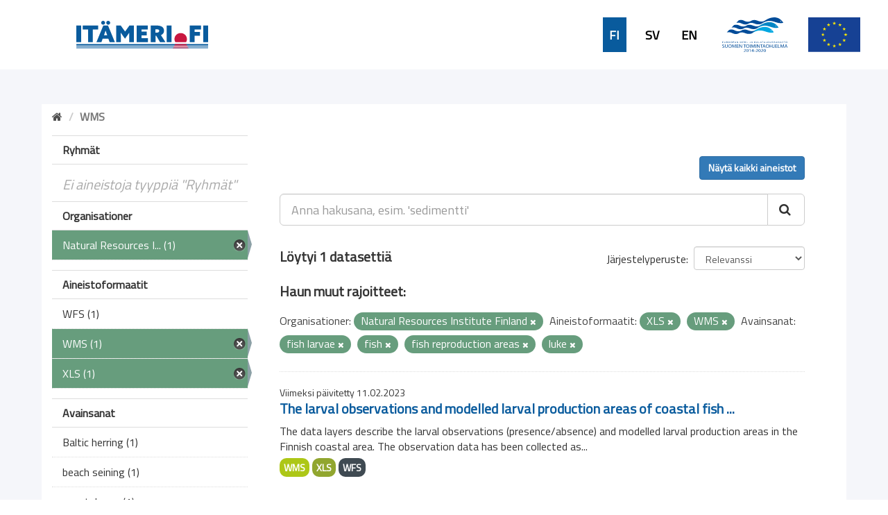

--- FILE ---
content_type: text/html; charset=utf-8
request_url: https://ckanmtp.ymparisto.fi/dataset?res_format=XLS&tags=fish+larvae&organization=luke&tags=fish&tags=fish+reproduction+areas&res_format=WMS&tags=luke&_tags_limit=0
body_size: 5179
content:
<!DOCTYPE html>
<!--[if IE 9]> <html lang="fi" class="ie9"> <![endif]-->
<!--[if gt IE 8]><!--> <html lang="fi"> <!--<![endif]-->
  <head>
    <link rel="stylesheet" type="text/css" href="/fanstatic/vendor/:version:2018-11-27T10:51:34.52/select2/select2.css" />
<link rel="stylesheet" type="text/css" href="/fanstatic/css/:version:2024-02-26T16:23:52.31/main.css" />
<link rel="stylesheet" type="text/css" href="/fanstatic/vendor/:version:2018-11-27T10:51:34.52/font-awesome/css/font-awesome.min.css" />
<link rel="stylesheet" type="text/css" href="/fanstatic/ckanext-geoview/:version:2020-01-29T09:22:15.36/css/geo-resource-styles.css" />
<link rel="stylesheet" type="text/css" href="/fanstatic/ckanext-harvest/:version:2019-02-04T12:40:51.64/styles/harvest.css" />
<link rel="stylesheet" type="text/css" href="/fanstatic/ckanext-spatial/:version:2024-02-26T10:08:44.57/js/vendor/leaflet/leaflet.css" />
<link rel="stylesheet" type="text/css" href="/fanstatic/ckanext-spatial/:version:2024-02-26T10:08:44.57/js/vendor/leaflet.draw/leaflet.draw.css" />
<link rel="stylesheet" type="text/css" href="/fanstatic/ckanext-spatial/:version:2024-02-26T10:08:44.57/css/spatial_query.css" />
<link rel="stylesheet" type="text/css" href="/fanstatic/syke_theme/:version:2020-09-29T13:32:23.40/frontpage.css" />

    <meta charset="utf-8" />
      <meta name="generator" content="ckan 2.9.0a" />
      <meta name="viewport" content="width=device-width, initial-scale=1.0">
    <title>Dataset - 
	Meritiedon haku- ja latauspalvelu</title>

    
    
      <link rel="shortcut icon" href="../../../base/images/syke_ico.png" />
    
  
  
    
      
    
    

  

  <link href="https://fonts.googleapis.com/css?family=Ek+Mukta|Titillium+Web" rel="stylesheet" />


  





    
      
      
    
    
  </head>

  
  <body data-site-root="https://ckanmtp.ymparisto.fi/" data-locale-root="https://ckanmtp.ymparisto.fi/" >

    
    <div class="hide"><a href="#content">Skip to content</a></div>
  

  
    

<div class="lowerbar">

  <div class="lowerbarleft">
	<a href="http://itameri.fi">
	    <img class="headerlogosyke" src="../../../base/images/itameri-logo.svg"/>
	</a>
  </div>

  <div class="lowerbarright">
	<div class="languagebar">
		<div class="languagelink languagelinkcurrent">
		  <a class="languagelink languagelinkcurrent" href="https://ckanmtp.ymparisto.fi/fi/dataset?res_format=XLS%26tags=fish%2Blarvae%26organization=luke%26tags=fish%26tags=fish%2Breproduction%2Bareas%26res_format=WMS%26tags=luke%26_tags_limit=0">FI</a>
		</div>
		<div class="languagelink languagelinksv">
		  <a class="languagelink languagelinksv" href="https://ckanmtp.ymparisto.fi/sv/dataset?res_format=XLS%26tags=fish%2Blarvae%26organization=luke%26tags=fish%26tags=fish%2Breproduction%2Bareas%26res_format=WMS%26tags=luke%26_tags_limit=0">SV</a>
		</div>
		<div class="languagelink languagelinken">
		  <a class="languagelink languagelinken" href="https://ckanmtp.ymparisto.fi/en/dataset?res_format=XLS%26tags=fish%2Blarvae%26organization=luke%26tags=fish%26tags=fish%2Breproduction%2Bareas%26res_format=WMS%26tags=luke%26_tags_limit=0">EN</a>
		</div>
	</div>
    
    <img class="headerlogo" src="../../../base/images/logo-euroopan-meri-ja-kalatalousrahasto.svg"/>
    <img class="headerlogo" src="../../../base/images/logo-eu.svg"/>
  </div>

</div>
  

  <div class="outestframe">



<div id="SYKE_popup" style="
  position: absolute;
  background-color: white;
  padding: 15px;
  border: solid 2px darkgray;
  border-radius: 5px;
  box-shadow: 3px 5px 10px darkgray;
  display: none;
  justify-content: center;
  align-items: center;
  z-index:1002;"
  >
  <div id="SYKE_popup_content" style="display: flex; flex-direction: column; justify-content:flex-start;">
    <!-- content to be inserted by code -->
  </div>
  
  <img src="../../../base/images/sprite-ckan-icons.png" data-module="syke_theme_hide_parent_element" data-module-target="SYKE_popup" style="
    object-fit: none;
    object-position: 0 -16px;
    width: 17px;
    height: 17px;
    margin-right: 5px;              
    position: absolute;
    top: -9px;
    right: -13px;
	cursor:pointer;"
	>
</div>

    <div class="outframe">
    
    <div role="main">
      <div id="content" class="container">
	
	  
	    <div class="flash-messages">
	      
		
	      
	    </div>
	  

          
            <div class="toolbar">
              
                
				
                  <ol class="breadcrumb">
                    
<li class="home"><a href="/"><i class="fa fa-home"></i><span> Aloitussivu</span></a></li>
                    
  
  
   
	<li class="active" style="font-weight:bold;">WMS</li>
  

                  </ol>
                
              
            </div>
          

	  <div>
	    
	    
	    

	    
	      <aside class="secondary col-sm-3">
		
		

  
    
<section id="dataset-map" class="module module-narrow module-shallow">
  <h2 class="module-heading">
    <i class="icon-medium icon-globe"></i>
    Hae sijainnin perusteella
    <a href="/dataset?res_format=XLS&amp;tags=fish+larvae&amp;organization=luke&amp;tags=fish&amp;tags=fish+reproduction+areas&amp;res_format=WMS&amp;tags=luke&amp;_tags_limit=0" class="action">Tyhjennä</a>
  </h2>
  
  <div class="dataset-map" data-module="spatial-query" data-default_extent="[[58.08, 16.26
    ], [71.64, 36.47]]" data-module-map_config="{&#34;type&#34;: &#34;wms&#34;, &#34;wms.url&#34;: &#34;https://paikkatiedot.ymparisto.fi/geoserver/vespa/wms?&#34;, &#34;wms.layers&#34;: &#34;basemap_group&#34;}">
    <div id="dataset-map-container"></div>
  </div>
  <div id="dataset-map-edit-buttons">
        <a id="dataset-map-edit-buttons-cancel" href="javascript:;" class="btn cancel">Peruuta</a>
        <a id="dataset-map-edit-buttons-apply"  href="javascript:;" class="btn apply disabled">Aloita haku</a>
  </div>
  <div id="dataset-map-attribution">
    
  <div></div>


  </div>
</section>



  



	<div class="filters">
	  <div>


<div style="display:none;">Aineistoformaatit</div>
<div style="display:none;">Ryhmät</div>
<div style="display:none;">Organisationer</div>
<div style="display:none;">Avainsanat</div>

	    

  
  
    
      
      
        <section class="module module-narrow module-shallow">
          
            <h2 class="module-heading">
              <i class="icon-medium icon-filter"></i>
              
              Ryhmät
            </h2>
          
          
            
            
              <p class="module-content empty">Ei aineistoja tyyppiä &#34;Ryhmät&#34;</p>
            
            
          
        </section>
      
    
  

	    

  
  
    
      
      
        <section class="module module-narrow module-shallow">
          
            <h2 class="module-heading">
              <i class="icon-medium icon-filter"></i>
              
              Organisationer
            </h2>
          
          
            
            
              <nav>
                <ul class="unstyled nav nav-simple nav-facet">
                  

		    
                    
		    
                    
		    

		    
                    
                    
                      <li class="nav-item active">
                        <a href="/dataset?res_format=XLS&amp;tags=fish+larvae&amp;tags=fish&amp;tags=fish+reproduction+areas&amp;res_format=WMS&amp;tags=luke&amp;_tags_limit=0" title="Natural Resources Institute Finland">
                          <span>Natural Resources I... (1)</span>
                        </a>
                      </li>
                  
                </ul>
              </nav>

              <p class="module-footer">
                
                  
                
              </p>
            
            
          
        </section>
      
    
  

	    

  
  
    
      
      
        <section class="module module-narrow module-shallow">
          
            <h2 class="module-heading">
              <i class="icon-medium icon-filter"></i>
              
              Aineistoformaatit
            </h2>
          
          
            
            
              <nav>
                <ul class="unstyled nav nav-simple nav-facet">
                  

		    
                    
		    
                    
		    

		    
                    
                    
                      <li class="nav-item">
                        <a href="/dataset?res_format=XLS&amp;res_format=WFS&amp;tags=fish+larvae&amp;organization=luke&amp;tags=fish&amp;_tags_limit=0&amp;tags=fish+reproduction+areas&amp;res_format=WMS&amp;tags=luke" title="">
                          <span>WFS (1)</span>
                        </a>
                      </li>
                  

		    
                    
		    
                    
		    

		    
                    
                    
                      <li class="nav-item active">
                        <a href="/dataset?res_format=XLS&amp;tags=fish+larvae&amp;organization=luke&amp;tags=fish&amp;tags=fish+reproduction+areas&amp;tags=luke&amp;_tags_limit=0" title="">
                          <span>WMS (1)</span>
                        </a>
                      </li>
                  

		    
                    
		    
                    
		    

		    
                    
                    
                      <li class="nav-item active">
                        <a href="/dataset?tags=fish+larvae&amp;organization=luke&amp;tags=fish&amp;tags=fish+reproduction+areas&amp;res_format=WMS&amp;tags=luke&amp;_tags_limit=0" title="">
                          <span>XLS (1)</span>
                        </a>
                      </li>
                  
                </ul>
              </nav>

              <p class="module-footer">
                
                  
                
              </p>
            
            
          
        </section>
      
    
  

	    

  
  
    
      
      
        <section class="module module-narrow module-shallow">
          
            <h2 class="module-heading">
              <i class="icon-medium icon-filter"></i>
              
              Avainsanat
            </h2>
          
          
            
            
              <nav>
                <ul class="unstyled nav nav-simple nav-facet">
                  

		    
                    
		    
                    
		    

		    
                    
                    
                      <li class="nav-item">
                        <a href="/dataset?res_format=XLS&amp;tags=fish+larvae&amp;organization=luke&amp;tags=fish&amp;_tags_limit=0&amp;tags=fish+reproduction+areas&amp;res_format=WMS&amp;tags=Baltic+herring&amp;tags=luke" title="">
                          <span>Baltic herring (1)</span>
                        </a>
                      </li>
                  

		    
                    
		    
                    
		    

		    
                    
                    
                      <li class="nav-item">
                        <a href="/dataset?res_format=XLS&amp;tags=beach+seining&amp;tags=fish+larvae&amp;organization=luke&amp;tags=fish&amp;_tags_limit=0&amp;tags=fish+reproduction+areas&amp;res_format=WMS&amp;tags=luke" title="">
                          <span>beach seining (1)</span>
                        </a>
                      </li>
                  

		    
                    
		    
                    
		    

		    
                    
                    
                      <li class="nav-item">
                        <a href="/dataset?res_format=XLS&amp;tags=coastal+area&amp;tags=fish+larvae&amp;organization=luke&amp;tags=fish&amp;_tags_limit=0&amp;tags=fish+reproduction+areas&amp;res_format=WMS&amp;tags=luke" title="">
                          <span>coastal area (1)</span>
                        </a>
                      </li>
                  

		    
                    
		    
                    
		    

		    
                    
                    
                      <li class="nav-item active">
                        <a href="/dataset?res_format=XLS&amp;tags=fish+larvae&amp;organization=luke&amp;tags=fish+reproduction+areas&amp;res_format=WMS&amp;tags=luke&amp;_tags_limit=0" title="">
                          <span>fish (1)</span>
                        </a>
                      </li>
                  

		    
                    
		    
                    
		    

		    
                    
                    
                      <li class="nav-item active">
                        <a href="/dataset?res_format=XLS&amp;organization=luke&amp;tags=fish&amp;tags=fish+reproduction+areas&amp;res_format=WMS&amp;tags=luke&amp;_tags_limit=0" title="">
                          <span>fish larvae (1)</span>
                        </a>
                      </li>
                  

		    
                    
		    
                    
		    

		    
                    
                    
                      <li class="nav-item active">
                        <a href="/dataset?res_format=XLS&amp;tags=fish+larvae&amp;organization=luke&amp;tags=fish&amp;res_format=WMS&amp;tags=luke&amp;_tags_limit=0" title="fish reproduction areas">
                          <span>fish reproduction a... (1)</span>
                        </a>
                      </li>
                  

		    
                    
		    
                    
		    

		    
                    
                    
                      <li class="nav-item">
                        <a href="/dataset?res_format=XLS&amp;tags=fish+larvae&amp;tags=fisheries&amp;organization=luke&amp;tags=fish&amp;_tags_limit=0&amp;tags=fish+reproduction+areas&amp;res_format=WMS&amp;tags=luke" title="">
                          <span>fisheries (1)</span>
                        </a>
                      </li>
                  

		    
                    
		    
                    
		    

		    
                    
                    
                      <li class="nav-item">
                        <a href="/dataset?res_format=XLS&amp;tags=fish+larvae&amp;tags=flounder&amp;organization=luke&amp;tags=fish&amp;_tags_limit=0&amp;tags=fish+reproduction+areas&amp;res_format=WMS&amp;tags=luke" title="">
                          <span>flounder (1)</span>
                        </a>
                      </li>
                  

		    
                    
		    
                    
		    

		    
                    
                    
                      <li class="nav-item">
                        <a href="/dataset?res_format=XLS&amp;tags=goby&amp;tags=fish+larvae&amp;organization=luke&amp;tags=fish&amp;_tags_limit=0&amp;tags=fish+reproduction+areas&amp;res_format=WMS&amp;tags=luke" title="">
                          <span>goby (1)</span>
                        </a>
                      </li>
                  

		    
                    
		    
                    
		    

		    
                    
                    
                      <li class="nav-item">
                        <a href="/dataset?res_format=XLS&amp;tags=fish+larvae&amp;organization=luke&amp;tags=fish&amp;_tags_limit=0&amp;tags=Gulf+sampling&amp;tags=fish+reproduction+areas&amp;res_format=WMS&amp;tags=luke" title="">
                          <span>Gulf sampling (1)</span>
                        </a>
                      </li>
                  

		    
                    
		    
                    
		    

		    
                    
                    
                      <li class="nav-item active">
                        <a href="/dataset?res_format=XLS&amp;tags=fish+larvae&amp;organization=luke&amp;tags=fish&amp;tags=fish+reproduction+areas&amp;res_format=WMS&amp;_tags_limit=0" title="">
                          <span>luke (1)</span>
                        </a>
                      </li>
                  

		    
                    
		    
                    
		    

		    
                    
                    
                      <li class="nav-item">
                        <a href="/dataset?res_format=XLS&amp;tags=perch&amp;tags=fish+larvae&amp;organization=luke&amp;tags=fish&amp;_tags_limit=0&amp;tags=fish+reproduction+areas&amp;res_format=WMS&amp;tags=luke" title="">
                          <span>perch (1)</span>
                        </a>
                      </li>
                  

		    
                    
		    
                    
		    

		    
                    
                    
                      <li class="nav-item">
                        <a href="/dataset?res_format=XLS&amp;tags=pike&amp;tags=fish+larvae&amp;organization=luke&amp;tags=fish&amp;_tags_limit=0&amp;tags=fish+reproduction+areas&amp;res_format=WMS&amp;tags=luke" title="">
                          <span>pike (1)</span>
                        </a>
                      </li>
                  

		    
                    
		    
                    
		    

		    
                    
                    
                      <li class="nav-item">
                        <a href="/dataset?res_format=XLS&amp;tags=fish+larvae&amp;organization=luke&amp;tags=fish&amp;_tags_limit=0&amp;tags=pikeperch&amp;tags=fish+reproduction+areas&amp;res_format=WMS&amp;tags=luke" title="">
                          <span>pikeperch (1)</span>
                        </a>
                      </li>
                  

		    
                    
		    
                    
		    

		    
                    
                    
                      <li class="nav-item">
                        <a href="/dataset?res_format=XLS&amp;tags=roach&amp;tags=fish+larvae&amp;organization=luke&amp;tags=fish&amp;_tags_limit=0&amp;tags=fish+reproduction+areas&amp;res_format=WMS&amp;tags=luke" title="">
                          <span>roach (1)</span>
                        </a>
                      </li>
                  

		    
                    
		    
                    
		    

		    
                    
                    
                      <li class="nav-item">
                        <a href="/dataset?res_format=XLS&amp;tags=fish+larvae&amp;organization=luke&amp;tags=smelt&amp;tags=fish&amp;_tags_limit=0&amp;tags=fish+reproduction+areas&amp;res_format=WMS&amp;tags=luke" title="">
                          <span>smelt (1)</span>
                        </a>
                      </li>
                  

		    
                    
		    
                    
		    

		    
                    
                    
                      <li class="nav-item">
                        <a href="/dataset?res_format=XLS&amp;tags=fish+larvae&amp;organization=luke&amp;tags=turbot&amp;tags=fish&amp;_tags_limit=0&amp;tags=fish+reproduction+areas&amp;res_format=WMS&amp;tags=luke" title="">
                          <span>turbot (1)</span>
                        </a>
                      </li>
                  

		    
                    
		    
                    
		    

		    
                    
                    
                      <li class="nav-item">
                        <a href="/dataset?res_format=XLS&amp;tags=fish+larvae&amp;organization=luke&amp;tags=fish&amp;_tags_limit=0&amp;tags=fish+reproduction+areas&amp;tags=vendace&amp;res_format=WMS&amp;tags=luke" title="">
                          <span>vendace (1)</span>
                        </a>
                      </li>
                  

		    
                    
		    
                    
		    

		    
                    
                    
                      <li class="nav-item">
                        <a href="/dataset?res_format=XLS&amp;tags=fish+larvae&amp;organization=luke&amp;tags=white+plate&amp;tags=fish&amp;_tags_limit=0&amp;tags=fish+reproduction+areas&amp;res_format=WMS&amp;tags=luke" title="">
                          <span>white plate (1)</span>
                        </a>
                      </li>
                  

		    
                    
		    
                    
		    

		    
                    
                    
                      <li class="nav-item">
                        <a href="/dataset?res_format=XLS&amp;tags=fish+larvae&amp;organization=luke&amp;tags=whitefish&amp;tags=fish&amp;_tags_limit=0&amp;tags=fish+reproduction+areas&amp;res_format=WMS&amp;tags=luke" title="">
                          <span>whitefish (1)</span>
                        </a>
                      </li>
                  
                </ul>
              </nav>

              <p class="module-footer">
                
                  <a href="/dataset?res_format=XLS&amp;tags=fish+larvae&amp;organization=luke&amp;tags=fish&amp;tags=fish+reproduction+areas&amp;res_format=WMS&amp;tags=luke" class="read-more">Näytä suositut tyyppiä &#34;Avainsanat&#34;</a>
                
              </p>
            
            
          
        </section>
      
    
  


		
		
	    <section class="module module-narrow module-shallow" style="
			width: 100%;
			background-color: #679d7d;
				line-height: 42px;
	    ">

			<a href="dataset" style="
				background-color:  #679d7d;
				/* width: 100%; */
				color: white;
				/* margin-left: 15px; */
				font-family: 'Titillium Web', sans-serif;
				font-size: 16px;
				font-weight: normal;
			">
					<div style="
						display: flex;
						justify-content: space-between;
						align-items: center;
						margin-left: 15px;
					">
						Tyhjennä kaikki hakuehdot		
						<img src="../../../base/images/sprite-ckan-icons.png" style="
							object-fit: none;
							object-position: 0 -16px;
							width: 17px;
							height: 17px;
							margin-right: 5px;
						">
					</div>
    
    
    		</a>
        </section>
		


	  </div>
	  <a class="close no-text hide-filters"><i class="fa fa-minus-square"></i><span class="text">close</span></a>
	</div>


	      </aside>
	    

	    
	      <div class="primary col-sm-9 col-xs-12">
		
		
  <section class="module">
    <div class="module-content">
      
          <div class="page_primary_action" style="display:flex; justify-content:space-between;">
			<div>
				
			</div>
			<div>
				
					<a class="btn btn-primary" href="/dataset">Näytä kaikki aineistot</a>
				
			</div>
          </div>

      
        
        
        







<form id="dataset-search-form" class="search-form" method="get" data-module="select-switch">

  
    <div class="input-group search-input-group">
      <input aria-label="Anna hakusana, esim. &#39;sedimentti&#39;" id="field-giant-search" type="text" class="form-control input-lg" name="q" value="" autocomplete="off" placeholder="Anna hakusana, esim. &#39;sedimentti&#39;">
      
      <span class="input-group-btn">
        <button class="btn btn-default btn-lg" type="submit" value="search">
          <i class="fa fa-search"></i>
        </button>
      </span>
      
    </div>
  

  
    <span>
  
  

  
  
  
  <input type="hidden" name="res_format" value="XLS" />
  
  
  
  
  
  <input type="hidden" name="tags" value="fish larvae" />
  
  
  
  
  
  <input type="hidden" name="organization" value="luke" />
  
  
  
  
  
  <input type="hidden" name="tags" value="fish" />
  
  
  
  
  
  <input type="hidden" name="tags" value="fish reproduction areas" />
  
  
  
  
  
  <input type="hidden" name="res_format" value="WMS" />
  
  
  
  
  
  <input type="hidden" name="tags" value="luke" />
  
  
  
  </span>
  

  
    
      <div class="form-select form-group control-order-by">
        <label for="field-order-by">Järjestelyperuste</label>
        <select id="field-order-by" name="sort" class="form-control">
          
            
              <option value="score desc, metadata_modified desc" selected="selected">Relevanssi</option>
            
          
            
              <option value="title_string asc">Aakkosjärjestys</option>
            
          
            
              <option value="title_string desc">Käänteinen aakkosjärjestys</option>
            
          
            
              <option value="metadata_modified desc">Muokkausajankohta</option>
            
          
            
          
        </select>
        
        <button class="btn btn-default js-hide" type="submit">Aloita</button>
        
      </div>
    
  

  
    
      <h2>

  
  
  
  

Löytyi 1 datasettiä</h2>
    
  

  
    
	  
	  <h2>Haun muut rajoitteet:</h2>
	  
      <p class="filter-list">
        
          
          <span class="facet">Organisationer:</span>
          
            <span class="filtered pill">Natural Resources Institute Finland
              <a href="dataset?res_format=XLS&amp;tags=fish+larvae&amp;tags=fish&amp;tags=fish+reproduction+areas&amp;res_format=WMS&amp;tags=luke&amp;_tags_limit=0" class="remove" title="Poista"><i class="fa fa-times"></i></a>
            </span>
          
        
          
          <span class="facet">Aineistoformaatit:</span>
          
            <span class="filtered pill">XLS
              <a href="dataset?tags=fish+larvae&amp;organization=luke&amp;tags=fish&amp;tags=fish+reproduction+areas&amp;res_format=WMS&amp;tags=luke&amp;_tags_limit=0" class="remove" title="Poista"><i class="fa fa-times"></i></a>
            </span>
          
            <span class="filtered pill">WMS
              <a href="dataset?res_format=XLS&amp;tags=fish+larvae&amp;organization=luke&amp;tags=fish&amp;tags=fish+reproduction+areas&amp;tags=luke&amp;_tags_limit=0" class="remove" title="Poista"><i class="fa fa-times"></i></a>
            </span>
          
        
          
          <span class="facet">Avainsanat:</span>
          
            <span class="filtered pill">fish larvae
              <a href="dataset?res_format=XLS&amp;organization=luke&amp;tags=fish&amp;tags=fish+reproduction+areas&amp;res_format=WMS&amp;tags=luke&amp;_tags_limit=0" class="remove" title="Poista"><i class="fa fa-times"></i></a>
            </span>
          
            <span class="filtered pill">fish
              <a href="dataset?res_format=XLS&amp;tags=fish+larvae&amp;organization=luke&amp;tags=fish+reproduction+areas&amp;res_format=WMS&amp;tags=luke&amp;_tags_limit=0" class="remove" title="Poista"><i class="fa fa-times"></i></a>
            </span>
          
            <span class="filtered pill">fish reproduction areas
              <a href="dataset?res_format=XLS&amp;tags=fish+larvae&amp;organization=luke&amp;tags=fish&amp;res_format=WMS&amp;tags=luke&amp;_tags_limit=0" class="remove" title="Poista"><i class="fa fa-times"></i></a>
            </span>
          
            <span class="filtered pill">luke
              <a href="dataset?res_format=XLS&amp;tags=fish+larvae&amp;organization=luke&amp;tags=fish&amp;tags=fish+reproduction+areas&amp;res_format=WMS&amp;_tags_limit=0" class="remove" title="Poista"><i class="fa fa-times"></i></a>
            </span>
          
        
      </p>
      <a class="show-filters btn btn-default">Suodata</a>
    
  

</form>





      
        

  
    <ul class="dataset-list list-unstyled">
    	
	      
	        






  <li class="dataset-item">
    
    <div class="dataset-content">
      
	
	  <div class="update-date">Viimeksi päivitetty 11.02.2023</div>
	
      
      
	<h2 class="dataset-heading">
	  
	    
	  
	  
	    <a href="/dataset/larval-observations-and-modelled-larval-production-areas-of-coastal-fish-species">The larval observations and modelled larval production areas of coastal fish ...</a>
	  
	  
	    
	    
	  
	</h3>
      
      
	
      
      
	
	  <div>The data layers describe the larval observations (presence/absence) and modelled larval production areas in the Finnish coastal area. The observation data has been collected as...</div>
	
      
    </div>
    
      
	
	  <ul class="dataset-resources list-unstyled">
	    
	      
	      <li>
		<a href="/dataset/larval-observations-and-modelled-larval-production-areas-of-coastal-fish-species" class="label label-default" data-format="wms">WMS</a>
	      </li>
	      
	      <li>
		<a href="/dataset/larval-observations-and-modelled-larval-production-areas-of-coastal-fish-species" class="label label-default" data-format="xls">XLS</a>
	      </li>
	      
	      <li>
		<a href="/dataset/larval-observations-and-modelled-larval-production-areas-of-coastal-fish-species" class="label label-default" data-format="wfs">WFS</a>
	      </li>
	      
	    
	  </ul>
	
      
    
  
  </li>

	      
	    
    </ul>
  

      
    </div>

    
      
    
  </section>

  


	      </div>
	    
	  </div>
	
      </div>
    </div>
  </div>

  </div>
    
  
    <div class="upperbarfooter">

  <span class="footerlink">> <a class="footerlink" href="https://www.syke.fi/fi-FI">Suomen ympäristökeskus</a></span>
  <span class="footerlink">> <a class="footerlink" href="/about">Yhteystiedot</a></span>
  <span class="footerlink">> <a class="footerlink" href="mailto:meriopas@ymparisto.fi">Anna palautetta</a></span>
  <span class="footerlink">> <a class="footerlink" href="https://www.ckan.org">CKAN Association</a></span>
  
</div>

<div class="lowerbarfooter">

  <img class="footerlogo" src="../../../base/images/syke-logo-banner.svg"/>
  <img class="footerlogo" src="../../../base/images/gtk_logo.webp"/>
  <img class="footerlogo" src="../../../base/images/il-logo.svg"/>
  <img class="footerlogo" src="../../../base/images/Luke_FI_virall_WEB.jpg"/>
  <img class="footerlogo" src="../../../base/images/mas-logo-fi.svg"/>
  <img class="footerlogo" src="../../../base/images/metsahallitus_fi_en.png"/>
  <img class="footerlogo" src="../../../base/images/Museovirasto_logo_fi.svg"/>
  <img class="footerlogo" src="../../../base/images/TurunYliopisto_FI.svg"/>
  <img class="footerlogo" src="../../../base/images/alands-logo.svg"/>

</div>
  
    
    
    
  
    

      
  <script>document.getElementsByTagName('html')[0].className += ' js';</script>
<script type="text/javascript" src="/fanstatic/vendor/:version:2018-11-27T10:51:34.52/jquery.min.js"></script>
<script type="text/javascript" src="/fanstatic/vendor/:version:2018-11-27T10:51:34.52/:bundle:bootstrap/js/bootstrap.min.js;jed.min.js;moment-with-locales.js;select2/select2.min.js"></script>
<script type="text/javascript" src="/fanstatic/base/:version:2019-01-23T10:17:16.05/:bundle:plugins/jquery.inherit.js;plugins/jquery.proxy-all.js;plugins/jquery.url-helpers.js;plugins/jquery.date-helpers.js;plugins/jquery.slug.js;plugins/jquery.slug-preview.js;plugins/jquery.truncator.js;plugins/jquery.masonry.js;plugins/jquery.form-warning.js;plugins/jquery.images-loaded.js;sandbox.js;module.js;pubsub.js;client.js;notify.js;i18n.js;main.js;modules/select-switch.js;modules/slug-preview.js;modules/basic-form.js;modules/confirm-action.js;modules/api-info.js;modules/autocomplete.js;modules/custom-fields.js;modules/data-viewer.js;modules/table-selectable-rows.js;modules/resource-form.js;modules/resource-upload-field.js;modules/resource-reorder.js;modules/resource-view-reorder.js;modules/follow.js;modules/activity-stream.js;modules/dashboard.js;modules/resource-view-embed.js;view-filters.js;modules/resource-view-filters-form.js;modules/resource-view-filters.js;modules/table-toggle-more.js;modules/dataset-visibility.js;modules/media-grid.js;modules/image-upload.js;modules/followers-counter.js"></script>
<script type="text/javascript" src="/fanstatic/ckanext-spatial/:version:2024-02-26T10:08:44.57/:bundle:js/vendor/leaflet/leaflet.js;js/common_map.js;js/vendor/leaflet.draw/leaflet.draw.js;js/spatial_query.js"></script>
<script type="text/javascript" src="/fanstatic/syke_theme/:version:2020-09-29T13:32:23.40/syke_theme_hide_parent_element.js"></script></body>
</html>